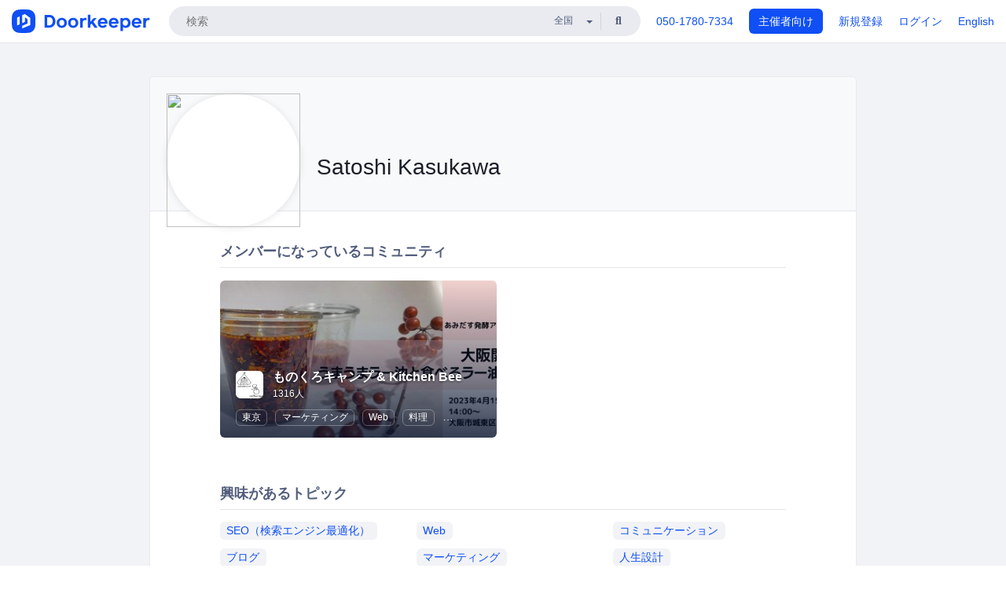

--- FILE ---
content_type: text/html; charset=utf-8
request_url: https://www.doorkeeper.jp/users/scns43zms103pxiku2c77d1zmextx9
body_size: 6726
content:
<!DOCTYPE html>
<html lang='ja'>
<head>
<meta content='text/html;charset=UTF-8' http-equiv='content-type'>
<meta charset='utf-8'>
<meta content='IE=Edge,chrome=1' http-equiv='X-UA-Compatible'>
<meta content='width=device-width,initial-scale=1,maximum-scale=1,user-scalable=no' name='viewport'>
<meta content='telephone=no' name='format-detection'>
<meta content='195702240496602' property='fb:app_id'>
<title>
Satoshi Kasukawa | Doorkeeper
</title>
<link rel="icon" type="image/x-icon" href="https://doorkeeper.jp/assets/favicon-2e40be8f198ee3cb97dccbfbb3959374981ae0164d4f349e1787ff5f4c336af8.ico" />
<link href='https://www.doorkeeper.jp/users/scns43zms103pxiku2c77d1zmextx9?locale=en' hreflang='en' rel='alternate'>
<link href='https://www.doorkeeper.jp/users/scns43zms103pxiku2c77d1zmextx9' hreflang='ja' rel='alternate'>
<link href='https://www.doorkeeper.jp/users/scns43zms103pxiku2c77d1zmextx9' rel='canonical'>

<link rel="stylesheet" href="https://doorkeeper.jp/assets/fontawesome-6d53862a62d9076af1e6640213de3ab8114672a22f11aca4a0dd505304dea878.css" media="all" />
<link rel="stylesheet" href="https://doorkeeper.jp/assets/application-a7ca6442b36ff357134ea76775c81570b8873fe6fd80ba91fc22f78c56b3a689.css" media="all" />
<script src="https://doorkeeper.jp/assets/application-1c082e4d4428bb024ff379de01801b67c9e614217f5653cdf1dc3d215a8ac813.js" async="async"></script>
<script src="https://doorkeeper.jp/packs/js/app-774bc3e2b960369073bc.js" async="async"></script>
<link rel="stylesheet" href="https://doorkeeper.jp/packs/css/app-5989d222.css" async="async" media="screen" />
<meta name="csrf-param" content="authenticity_token" />
<meta name="csrf-token" content="UJSZVAUk6zzcUWcRAJ6lvL9YSt9zvaohIuMwBCIfffNYAx2hVhG4ndIEwuAfSDkM2FOeOg0jUc2qXh7Ire+Vug==" />
<script async src="https://www.googletagmanager.com/gtag/js?id=UA-15834284-1"></script>
<script>
  window.dataLayer = window.dataLayer || [];
  function gtag(){dataLayer.push(arguments);}
  gtag('js', new Date());
  gtag('config', 'UA-15834284-1'); // Universal Analytics property.
 
    gtag('config', 'G-RCGBRG13Y4'); // Google Analytics 4 property.
  
</script>
<script async='' src='https://www.googletagmanager.com/gtag/js?id=G-RCGBRG13Y4'></script>
<script>
  window.dataLayer = window.dataLayer || []; 
  function gtag(){dataLayer.push(arguments);} 
  gtag('js', new Date()); 
  gtag('config', 'G-RCGBRG13Y4');
</script>
<script>
  (function(w,d,s,l,i) {
    w[l]=w[l]||[];
    w[l].push({'gtm.start': new Date().getTime(),event:'gtm.js'});
    var f=d.getElementsByTagName(s)[0],
    j=d.createElement(s),dl=l!='dataLayer'?'&l='+l:'';
    j.async=true;
    j.src='https://www.googletagmanager.com/gtm.js?id='+i+dl;
    f.parentNode.insertBefore(j,f);
  })(window,document,'script','dataLayer','GTM-PPDS423');
</script>

<link rel="preload" as="style" href="https://glass.io/integration/glass.min.css" onload="this.onload=null;this.rel='stylesheet'" />
<script>
  window.glassApiKey = 'eurZwW4nhD1V8etacAW83Att';
  var s = document.createElement("script");
  s.type = "text/javascript";
  s.async = true;
  s.src = "https://glass.io/integration/glass.min.js";
  function load() {
    Glass.init();
  }
  s.onload = load;
  document.head.appendChild(s);
</script>
<script type="text/javascript">!function(e,t,n){function a(){var e=t.getElementsByTagName("script")[0],n=t.createElement("script");n.type="text/javascript",n.async=!0,n.src="https://beacon-v2.helpscout.net",e.parentNode.insertBefore(n,e)}if(e.Beacon=n=function(t,n,a){e.Beacon.readyQueue.push({method:t,options:n,data:a})},n.readyQueue=[],"complete"===t.readyState)return a();e.attachEvent?e.attachEvent("onload",a):e.addEventListener("load",a,!1)}(window,document,window.Beacon||function(){});</script>
<script type="text/javascript">
  window.Beacon('init', '9329d34b-d6c4-4abc-8115-ed0066b505cb')
</script>

<script>
//<![CDATA[
      (function(e,b){if(!b.__SV){var a,f,i,g;window.mixpanel=b;a=e.createElement("script");
      a.type="text/javascript";a.async=!0;a.src=("https:"===e.location.protocol?"https:":"http:")+
      '//cdn.mxpnl.com/libs/mixpanel-2.2.min.js';f=e.getElementsByTagName("script")[0];
      f.parentNode.insertBefore(a,f);b._i=[];b.init=function(a,e,d){function f(b,h){
      var a=h.split(".");2==a.length&&(b=b[a[0]],h=a[1]);b[h]=function(){b.push([h].concat(
      Array.prototype.slice.call(arguments,0)))}}var c=b;"undefined"!==typeof d?c=b[d]=[]:
      d="mixpanel";c.people=c.people||[];c.toString=function(b){var a="mixpanel";"mixpanel"!==d&&(a+="."+d);
      b||(a+=" (stub)");return a};c.people.toString=function(){return c.toString(1)+".people (stub)"};
      i="disable track track_pageview track_links track_forms register register_once alias unregister identify name_tag set_config people.set people.set_once people.increment people.append people.track_charge people.clear_charges people.delete_user".split(" ");
      for(g=0;g<i.length;g++)f(c,i[g]); b._i.push([a,e,d])};b.__SV=1.2}})(document,window.mixpanel||[]);
      mixpanel.init("2d0a9fadc66f322337b0428d60907db5");

//]]>
</script></head>
<body>
<!-- Google Tag Manager (noscript) -->
<noscript>
<iframe height='0' src='https://www.googletagmanager.com/ns.html?id=GTM-PPDS423' style='display:none;visibility:hidden' width='0'></iframe>
</noscript>
<!-- End Google Tag Manager (noscript) -->

<header class='app-header'>
<div class='app-header-inner'>
<div class='app-header-brand'>
<a class="doorkeeper" href="https://www.doorkeeper.jp/"><img alt="Doorkeeper" src="https://doorkeeper.jp/assets/logo-966182d4b3e6dab86edb746a9f7681769fc3928fc73b2776bbf36e3bc18d2674.svg" /></a>
</div>
<div class='app-header-search'>
<form class="search-form form" role="search" action="https://www.doorkeeper.jp/events" accept-charset="UTF-8" method="get">
<div class='search-compact'>
<div class='search-compact-inner'>
<input type="text" name="q" id="q" value="" class="search-compact-field" placeholder="検索" />
<div class='search-compact-location'>
<select name="prefecture_id" id="prefecture_id" class="search-compact-dropdown"><option value="">全国</option><option value="hokkaido">北海道</option>
<option value="aomori">青森</option>
<option value="iwate">岩手</option>
<option value="miyagi">宮城</option>
<option value="akita">秋田</option>
<option value="yamagata">山形</option>
<option value="fukushima">福島</option>
<option value="ibaraki">茨城</option>
<option value="tochigi">栃木</option>
<option value="gunma">群馬</option>
<option value="saitama">埼玉</option>
<option value="chiba">千葉</option>
<option value="tokyo">東京</option>
<option value="kanagawa">神奈川</option>
<option value="niigata">新潟</option>
<option value="toyama">富山</option>
<option value="ishikawa">石川</option>
<option value="fukui">福井</option>
<option value="yamanashi">山梨</option>
<option value="nagano">長野</option>
<option value="gifu">岐阜</option>
<option value="shizuoka">静岡</option>
<option value="aichi">愛知</option>
<option value="mie">三重</option>
<option value="shiga">滋賀</option>
<option value="kyoto">京都</option>
<option value="osaka">大阪</option>
<option value="hyogo">兵庫</option>
<option value="nara">奈良</option>
<option value="wakayama">和歌山</option>
<option value="tottori">鳥取</option>
<option value="shimane">島根</option>
<option value="okayama">岡山</option>
<option value="hiroshima">広島</option>
<option value="yamaguchi">山口</option>
<option value="tokushima">徳島</option>
<option value="kagawa">香川</option>
<option value="ehime">愛媛</option>
<option value="kochi">高知</option>
<option value="fukuoka">福岡</option>
<option value="saga">佐賀</option>
<option value="nagasaki">長崎</option>
<option value="kumamoto">熊本</option>
<option value="oita">大分</option>
<option value="miyazaki">宮崎</option>
<option value="kagoshima">鹿児島</option>
<option value="okinawa">沖縄</option></select>
</div>
<div class='search-compact-submit'>
<button type="submit" class="search-compact-btn"><i class="fas fa-search"></i></button>
</div>
</div>
</div>
</form>


</div>
<div class='app-header-nav'>
<nav class='app-header-nav-list'>
<div class='app-header-nav-item'><a href="tel:8105017807334">050-1780-7334</a></div>
<div class='app-header-nav-item hidden-xxs'><a class="btn btn-primary btn-block" href="https://www.doorkeeper.jp/organizers?locale=ja">主催者向け</a></div>
<div class='app-header-nav-item hidden-xxs'><a href="https://manage.doorkeeper.jp/user/sign_up">新規登録</a></div>
<div class='app-header-nav-item'><a href="https://manage.doorkeeper.jp/user/sign_in">ログイン</a></div>
<div class='app-header-nav-item hidden-xxs'><a rel="nofollow" href="https://www.doorkeeper.jp/users/scns43zms103pxiku2c77d1zmextx9?locale=en&amp;switch_locale=true">English</a></div>
<div class='app-header-search-mobile' style='margin-right: 0; margin-left: 20px;'>
<button id='mobile-search-btn'>
<i class="fas fa-search search-icon"></i>
<i class="fas fa-times close-icon"></i>
</button>
</div>
</nav>
</div>
</div>
</header>


<div class='content client-full-width'>
<div class='client-container'>
<div class='community-page profile-page'>
<div class='community-header community-header-large'>
<div class='community-header-inner'>
<div class='community-header-info'>
<div class='community-profile-picture'>
<img class="user-avatar" src="https://graph.facebook.com/v2.12/1006285659549269/picture" width="50" height="50" />
</div>
<div class='community-header-large-wrap'>
<div class='community-title'>
Satoshi Kasukawa
</div>
<div class='social-links'>

</div>
</div>
</div>
</div>
</div>
<div class='community-content'>
<div class='community-block expandable-group-list expandable-group-list-collapsed' id='normal-groups'>
<div class='community-container'>
<h2 class='community-section-title'>メンバーになっているコミュニティ</h2>
<div class='global-group-list' data-click-track-properties='{&quot;type&quot;:&quot;Group&quot;,&quot;page&quot;:1,&quot;source&quot;:&quot;Profile&quot;}' data-click-track='Discovery result'>
<div class='panel-grid tighter'>
<div class='panel-item group-panel-item'>
<div class='group-card'>
<a href="https://monochr.doorkeeper.jp/"><div class='group-card-image'><img class="lazy" data-src="https://doorkeeper.jp/rails/active_storage/representations/proxy/eyJfcmFpbHMiOnsibWVzc2FnZSI6IkJBaHBBeHg3QlE9PSIsImV4cCI6bnVsbCwicHVyIjoiYmxvYl9pZCJ9fQ==--6900a90c2d228cbc2891b5c8ddf2e7aa86d59afa/eyJfcmFpbHMiOnsibWVzc2FnZSI6IkJBaDdCem9MWm05eWJXRjBTU0lJYW5CbkJqb0dSVlE2RTNKbGMybDZaVjkwYjE5bWFXeHNXd2RwQW53QmFRSUVBUT09IiwiZXhwIjpudWxsLCJwdXIiOiJ2YXJpYXRpb24ifX0=--3f14007fe4e589c7c331a310548041babd9e0a05/Osaka%20Hakko%20Lab%20(32).jpg" src="[data-uri]" /></div>
<div class='group-card-overlay'></div>
</a><div class='group-card-body'>
<div class='group-card-info'>
<div class='group-card-logo'><a href="https://monochr.doorkeeper.jp/"><img alt="ものくろキャンプ &amp; Kitchen Bee" src="https://doorkeeper.jp/rails/active_storage/representations/proxy/eyJfcmFpbHMiOnsibWVzc2FnZSI6IkJBaHBBL1ZJQXc9PSIsImV4cCI6bnVsbCwicHVyIjoiYmxvYl9pZCJ9fQ==--ee8389f48b4d04d93bf1a8f49d0cad3f92ac5fd5/eyJfcmFpbHMiOnsibWVzc2FnZSI6IkJBaDdCem9MWm05eWJXRjBTU0lJYW5CbkJqb0dSVlE2RTNKbGMybDZaVjloYm1SZmNHRmtXd2RwQWNocEFjZz0iLCJleHAiOm51bGwsInB1ciI6InZhcmlhdGlvbiJ9fQ==--ed21893bc3f6dbb42a45b555f9878f5434977670/%E5%90%8D%E7%A7%B0%E6%9C%AA%E8%A8%AD%E5%AE%9A%E3%81%AE%E3%83%87%E3%82%B6%E3%82%A4%E3%83%B3%20(36).jpg" /></a></div>
<div class='group-card-title-wrap'>
<h3 class='group-card-title'><a href="https://monochr.doorkeeper.jp/">ものくろキャンプ &amp; Kitchen Bee</a></h3>
<small>1316人</small>
</div>
</div>
<div class='list-inline'>
<a class="label label-link" href="https://www.doorkeeper.jp/prefectures/tokyo">東京</a>
<a class="label label-link" href="https://www.doorkeeper.jp/topics/marketing">マーケティング</a>
<a class="label label-link" href="https://www.doorkeeper.jp/topics/web">Web</a>
<a class="label label-link" href="https://www.doorkeeper.jp/topics/cooking">料理</a>
<a class="label label-link" href="https://www.doorkeeper.jp/topics/blog">ブログ</a>
<a class="label label-link" href="https://www.doorkeeper.jp/topics/search-engine-optimization">SEO（検索エンジン最適化）</a>
</div>
</div>
</div>
</div>

</div>
</div>

<div class='expandable-group-list-button-wrapper hidden'>
<a class='btn btn-default' href='#normal-groups'>もっと見る</a>
</div>
</div>
</div>
<div class='community-block'>
<div class='community-container'>
<h2 class='community-section-title'>興味があるトピック</h2>
<div class='row row-with-col-spacing'>
<div class='col-md-4 col-sm-4 col-xs-6'><a class="label label-link label-full" href="/topics/search-engine-optimization">SEO（検索エンジン最適化）</a></div>
<div class='col-md-4 col-sm-4 col-xs-6'><a class="label label-link label-full" href="/topics/web">Web</a></div>
<div class='col-md-4 col-sm-4 col-xs-6'><a class="label label-link label-full" href="/topics/communication">コミュニケーション</a></div>
<div class='col-md-4 col-sm-4 col-xs-6'><a class="label label-link label-full" href="/topics/blog">ブログ</a></div>
<div class='col-md-4 col-sm-4 col-xs-6'><a class="label label-link label-full" href="/topics/marketing">マーケティング</a></div>
<div class='col-md-4 col-sm-4 col-xs-6'><a class="label label-link label-full" href="/topics/life-plannning">人生設計</a></div>
<div class='col-md-4 col-sm-4 col-xs-6'><a class="label label-link label-full" href="/topics/cooking">料理</a></div>
<div class='col-md-4 col-sm-4 col-xs-6'><a class="label label-link label-full" href="/topics/personal-development">自己啓発</a></div>
</div>
</div>
</div>
</div>
</div>

</div>
</div>
<footer class='app-footer'>
<div class='app-footer-inner'>
<div class='app-footer-block'>
<div class='app-footer-cta'>
<p class='app-footer-heading'>Doorkeeperでイベントを開催して、人が集まるコミュニティを作りませんか？</p>
<a class="btn btn-primary btn-lg" data-click-track="Footer head community" href="https://manage.doorkeeper.jp/user/sign_up?continue=%2Fgroups%2Fnew">コミュニティを作ってみる！</a>
<a class="btn btn-default btn-lg" data-click-track="Footer how it works" href="https://www.doorkeeper.jp/how-it-works">詳しくはこちら</a>
</div>
<div class='app-footer-main'>
<div class='app-footer-main-col'>
<h4>Doorkeeper</h4>
<ul class='list-unstyled'>
<li><a href="https://www.doorkeeper.jp/how-it-works">Doorkeeperの仕組み</a></li>
<li><a href="https://www.doorkeeper.jp/features">機能</a></li>
<li><a href="https://www.doorkeeper.jp/about">会社概要</a></li>
<li><a href="https://www.doorkeeper.jp/pricing">料金プラン</a></li>
<li><a href="https://www.doorkeeper.jp/organizer-stories">主催者ストーリー</a></li>
<li><a href="https://www.doorkeeper.jp/news">ニュース</a></li>
<li><a href="https://www.doorkeeper.jp/blog">ブログ</a></li>
</ul>
</div>
<div class='app-footer-main-col'>
<h4>リソース</h4>
<ul class='list-unstyled'>
<li><a data-beacon-toggle="true" href="https://support.doorkeeper.jp/">ヘルプ</a></li>
<li><a href="https://www.doorkeeper.jp/%E3%82%A4%E3%83%99%E3%83%B3%E3%83%88%E4%BC%81%E7%94%BB">イベント企画</a></li>
<li><a href="https://www.doorkeeper.jp/%E4%BC%9A%E5%A0%B4">勉強会会場</a></li>
<li><a href="https://www.doorkeeper.jp/developer/api">API</a></li>
<li><a href="https://www.doorkeeper.jp/topics">人気のトピック</a></li>
<li><a href="https://www.doorkeeper.jp/events/recently_published">公開されたばかりのイベント</a></li>
</ul>
</div>
</div>
</div>
<div class='app-footer-block'>
<ul class='list-unstyled list-inline'>
<li><a href="https://www.doorkeeper.jp/terms">利用規約</a></li>
<li><a href="https://www.doorkeeper.jp/privacy">プライバシーポリシー</a></li>
<li><a href="https://www.doorkeeper.jp/security">セキュリティ</a></li>
<li><a href="https://www.doorkeeper.jp/report_copyright_infringment">著作権侵害の報告について</a></li>
<li><a href="https://www.doorkeeper.jp/legal">特定商取引法に基づく表記</a></li>
</ul>
<div class='locale-switch'><a rel="nofollow" href="https://www.doorkeeper.jp/users/scns43zms103pxiku2c77d1zmextx9?locale=en&amp;switch_locale=true">English</a></div>
</div>
</div>
</footer>

<div id='jstemplates'></div>

<div class='modal fade' id='modal_overlay' role='dialog' tabindex='-1'>
<div class='modal-dialog'>
<div class='modal-content'>
<div class='unloaded-state'>
<div class="modal-header"><button type="button" class="close" data-dismiss="modal" aria-label="Close"><span aria-hidden="true">&times;</span></button><h4 class="modal-title">送信中...</h4></div>
<div class='modal-body'>
<div class='text-center'>
<i class="fas fa-sync fa-spin fa-4x"></i>
</div>
</div>
<div class='modal-footer'>
<a class='btn btn-default' data-dismiss='modal' href='#'>閉じる</a>
</div>
</div>
<div class='loaded-state'></div>
</div>
</div>
</div>

<script>
  mixpanel.register_once({
    'First URL': 'https://www.doorkeeper.jp/users/scns43zms103pxiku2c77d1zmextx9'
  });
</script>
<script>
//<![CDATA[
mixpanel.track("Discovery", {"type":"Group","page":1,"source":"Profile"});
//]]>
</script></body>
</html>
